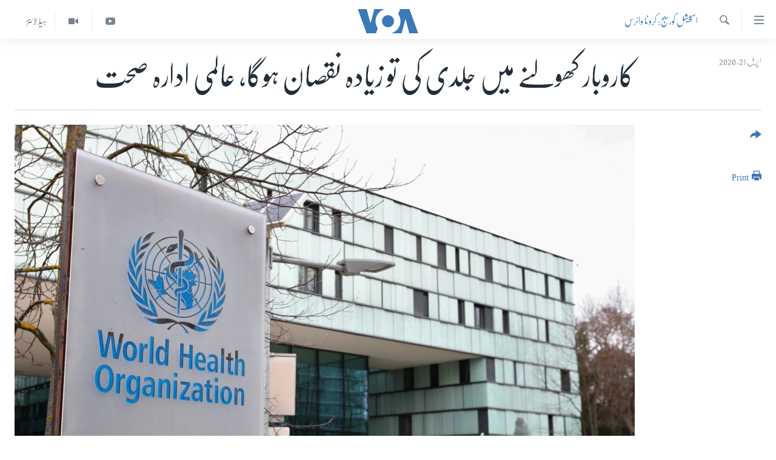

--- FILE ---
content_type: text/html; charset=utf-8
request_url: https://www.urduvoa.com/a/who-says-this-is-not-the-time-to-be-lax/5384009.html
body_size: 12225
content:

<!DOCTYPE html>
<html lang="ur" dir="rtl" class="no-js">
<head>
<link href="/Content/responsive/VOA/ur/VOA-ur.css?&amp;av=0.0.0.0&amp;cb=306" rel="stylesheet"/>
<script src="https://tags.urduvoa.com/voa-pangea/prod/utag.sync.js"></script> <script type='text/javascript' src='https://www.youtube.com/iframe_api' async></script>
<script type="text/javascript">
//a general 'js' detection, must be on top level in <head>, due to CSS performance
document.documentElement.className = "js";
var cacheBuster = "306";
var appBaseUrl = "/";
var imgEnhancerBreakpoints = [0, 144, 256, 408, 650, 1023, 1597];
var isLoggingEnabled = false;
var isPreviewPage = false;
var isLivePreviewPage = false;
if (!isPreviewPage) {
window.RFE = window.RFE || {};
window.RFE.cacheEnabledByParam = window.location.href.indexOf('nocache=1') === -1;
const url = new URL(window.location.href);
const params = new URLSearchParams(url.search);
// Remove the 'nocache' parameter
params.delete('nocache');
// Update the URL without the 'nocache' parameter
url.search = params.toString();
window.history.replaceState(null, '', url.toString());
} else {
window.addEventListener('load', function() {
const links = window.document.links;
for (let i = 0; i < links.length; i++) {
links[i].href = '#';
links[i].target = '_self';
}
})
}
var pwaEnabled = false;
var swCacheDisabled;
</script>
<meta charset="utf-8" />
<title>کاروبار کھولنے میں جلدی کی تو زیادہ نقصان ہوگا، عالمی ادارہ صحت</title>
<meta name="description" content="ٹیکساس کے گورنر ڈین پیٹرک نے کہا ہے کہ تھوڑا خطرہ مول لے کر کاروبار کھولنا پڑے گا۔ معیشت کی خاطر بزرگ شہریوں کو جان داؤ پر لگانے سے گریز نہیں کرنا چاہیے۔ ریاست کی 2 کروڑ 90 لاکھ کی آبادی میں صرف 495 افراد وائرس سے ہلاک ہوئے ہیں، جبکہ لاک ڈاؤن سے عام آدمی، چھوٹے کاروبار اور مارکیٹ تباہ ہو رہے ہیں۔" />
<meta name="keywords" content="خبریں, صحت, اسپیشل کوریج: کرونا وائرس, #coronavirus, #who, #urduvoa, #lockdown, #covid19, #economy" />
<meta name="viewport" content="width=device-width, initial-scale=1.0" />
<meta http-equiv="X-UA-Compatible" content="IE=edge" />
<meta name="robots" content="max-image-preview:large"><meta property="fb:pages" content="106667936045610" />
<meta name="msvalidate.01" content="3286EE554B6F672A6F2E608C02343C0E" />
<meta name="facebook-domain-verification" content="8ves433rrvbkywpwicz9s56bzzssis" />
<link href="https://www.urduvoa.com/a/who-says-this-is-not-the-time-to-be-lax/5384009.html" rel="canonical" />
<meta name="apple-mobile-web-app-title" content="VOA" />
<meta name="apple-mobile-web-app-status-bar-style" content="black" />
<meta name="apple-itunes-app" content="app-id=632618796, app-argument=//5384009.rtl" />
<meta content="کاروبار کھولنے میں جلدی کی تو زیادہ نقصان ہوگا، عالمی ادارہ صحت" property="og:title" />
<meta content="ٹیکساس کے گورنر ڈین پیٹرک نے کہا ہے کہ تھوڑا خطرہ مول لے کر کاروبار کھولنا پڑے گا۔ معیشت کی خاطر بزرگ شہریوں کو جان داؤ پر لگانے سے گریز نہیں کرنا چاہیے۔ ریاست کی 2 کروڑ 90 لاکھ کی آبادی میں صرف 495 افراد وائرس سے ہلاک ہوئے ہیں، جبکہ لاک ڈاؤن سے عام آدمی، چھوٹے کاروبار اور مارکیٹ تباہ ہو رہے ہیں۔" property="og:description" />
<meta content="article" property="og:type" />
<meta content="https://www.urduvoa.com/a/who-says-this-is-not-the-time-to-be-lax/5384009.html" property="og:url" />
<meta content="وی او اے" property="og:site_name" />
<meta content="https://www.facebook.com/voaurdu" property="article:publisher" />
<meta content="https://gdb.voanews.com/2e26112f-d100-495c-b7b6-67fd4d54e568_w1200_h630.jpg" property="og:image" />
<meta content="1200" property="og:image:width" />
<meta content="630" property="og:image:height" />
<meta content="1644719242209515" property="fb:app_id" />
<meta content="summary_large_image" name="twitter:card" />
<meta content="@SomeAccount" name="twitter:site" />
<meta content="https://gdb.voanews.com/2e26112f-d100-495c-b7b6-67fd4d54e568_w1200_h630.jpg" name="twitter:image" />
<meta content="کاروبار کھولنے میں جلدی کی تو زیادہ نقصان ہوگا، عالمی ادارہ صحت" name="twitter:title" />
<meta content="ٹیکساس کے گورنر ڈین پیٹرک نے کہا ہے کہ تھوڑا خطرہ مول لے کر کاروبار کھولنا پڑے گا۔ معیشت کی خاطر بزرگ شہریوں کو جان داؤ پر لگانے سے گریز نہیں کرنا چاہیے۔ ریاست کی 2 کروڑ 90 لاکھ کی آبادی میں صرف 495 افراد وائرس سے ہلاک ہوئے ہیں، جبکہ لاک ڈاؤن سے عام آدمی، چھوٹے کاروبار اور مارکیٹ تباہ ہو رہے ہیں۔" name="twitter:description" />
<link rel="amphtml" href="https://www.urduvoa.com/amp/who-says-this-is-not-the-time-to-be-lax/5384009.html" />
<script type="application/ld+json">{"articleSection":"اسپیشل کوریج: کرونا وائرس","isAccessibleForFree":true,"headline":"کاروبار کھولنے میں جلدی کی تو زیادہ نقصان ہوگا، عالمی ادارہ صحت","inLanguage":"ur","keywords":"خبریں, صحت, اسپیشل کوریج: کرونا وائرس, #coronavirus, #who, #urduvoa, #lockdown, #covid19, #economy","author":{"@type":"Person","name":"VOA Urdu"},"datePublished":"2020-04-21 17:16:23Z","dateModified":"2020-04-21 17:57:23Z","publisher":{"logo":{"width":512,"height":220,"@type":"ImageObject","url":"https://www.urduvoa.com/Content/responsive/VOA/ur/img/logo.png"},"@type":"NewsMediaOrganization","url":"https://www.urduvoa.com","sameAs":["https://facebook.com/voaurdu","https://twitter.com/voaurdu","https://www.youtube.com/c/voaurdu","https://www.instagram.com/voaurdu/"],"name":"وائس آف امریکہ","alternateName":""},"@context":"https://schema.org","@type":"NewsArticle","mainEntityOfPage":"https://www.urduvoa.com/a/who-says-this-is-not-the-time-to-be-lax/5384009.html","url":"https://www.urduvoa.com/a/who-says-this-is-not-the-time-to-be-lax/5384009.html","description":"ٹیکساس کے گورنر ڈین پیٹرک نے کہا ہے کہ تھوڑا خطرہ مول لے کر کاروبار کھولنا پڑے گا۔ معیشت کی خاطر بزرگ شہریوں کو جان داؤ پر لگانے سے گریز نہیں کرنا چاہیے۔ ریاست کی 2 کروڑ 90 لاکھ کی آبادی میں صرف 495 افراد وائرس سے ہلاک ہوئے ہیں، جبکہ لاک ڈاؤن سے عام آدمی، چھوٹے کاروبار اور مارکیٹ تباہ ہو رہے ہیں۔","image":{"width":1080,"height":608,"@type":"ImageObject","url":"https://gdb.voanews.com/2e26112f-d100-495c-b7b6-67fd4d54e568_w1080_h608.jpg"},"name":"کاروبار کھولنے میں جلدی کی تو زیادہ نقصان ہوگا، عالمی ادارہ صحت"}</script>
<script src="/Scripts/responsive/infographics.b?v=dVbZ-Cza7s4UoO3BqYSZdbxQZVF4BOLP5EfYDs4kqEo1&amp;av=0.0.0.0&amp;cb=306"></script>
<script src="/Scripts/responsive/loader.b?v=Q26XNwrL6vJYKjqFQRDnx01Lk2pi1mRsuLEaVKMsvpA1&amp;av=0.0.0.0&amp;cb=306"></script>
<link rel="icon" type="image/svg+xml" href="/Content/responsive/VOA/img/webApp/favicon.svg" />
<link rel="alternate icon" href="/Content/responsive/VOA/img/webApp/favicon.ico" />
<link rel="apple-touch-icon" sizes="152x152" href="/Content/responsive/VOA/img/webApp/ico-152x152.png" />
<link rel="apple-touch-icon" sizes="144x144" href="/Content/responsive/VOA/img/webApp/ico-144x144.png" />
<link rel="apple-touch-icon" sizes="114x114" href="/Content/responsive/VOA/img/webApp/ico-114x114.png" />
<link rel="apple-touch-icon" sizes="72x72" href="/Content/responsive/VOA/img/webApp/ico-72x72.png" />
<link rel="apple-touch-icon-precomposed" href="/Content/responsive/VOA/img/webApp/ico-57x57.png" />
<link rel="icon" sizes="192x192" href="/Content/responsive/VOA/img/webApp/ico-192x192.png" />
<link rel="icon" sizes="128x128" href="/Content/responsive/VOA/img/webApp/ico-128x128.png" />
<meta name="msapplication-TileColor" content="#ffffff" />
<meta name="msapplication-TileImage" content="/Content/responsive/VOA/img/webApp/ico-144x144.png" />
<link rel="alternate" type="application/rss+xml" title="VOA - Top Stories [RSS]" href="/api/" />
<link rel="sitemap" type="application/rss+xml" href="/sitemap.xml" />
</head>
<body class=" nav-no-loaded cc_theme pg-article print-lay-article js-category-to-nav nojs-images ">
<script type="text/javascript" >
var analyticsData = {url:"https://www.urduvoa.com/a/who-says-this-is-not-the-time-to-be-lax/5384009.html",property_id:"490",article_uid:"5384009",page_title:"کاروبار کھولنے میں جلدی کی تو زیادہ نقصان ہوگا، عالمی ادارہ صحت",page_type:"article",content_type:"article",subcontent_type:"article",last_modified:"2020-04-21 17:57:23Z",pub_datetime:"2020-04-21 17:16:23Z",pub_year:"2020",pub_month:"04",pub_day:"21",pub_hour:"17",pub_weekday:"Tuesday",section:"اسپیشل کوریج: کرونا وائرس",english_section:"corona-virus-special-coverage",byline:"",categories:"news,health,corona-virus-special-coverage",tags:"#coronavirus;#who;#urduvoa;#lockdown;#covid19;#economy",domain:"www.urduvoa.com",language:"Urdu",language_service:"VOA Urdu",platform:"web",copied:"no",copied_article:"",copied_title:"",runs_js:"Yes",cms_release:"8.44.0.0.306",enviro_type:"prod",slug:"who-says-this-is-not-the-time-to-be-lax",entity:"VOA",short_language_service:"URD",platform_short:"W",page_name:"کاروبار کھولنے میں جلدی کی تو زیادہ نقصان ہوگا، عالمی ادارہ صحت"};
</script>
<noscript><iframe src="https://www.googletagmanager.com/ns.html?id=GTM-N8MP7P" height="0" width="0" style="display:none;visibility:hidden"></iframe></noscript><script type="text/javascript" data-cookiecategory="analytics">
var gtmEventObject = Object.assign({}, analyticsData, {event: 'page_meta_ready'});window.dataLayer = window.dataLayer || [];window.dataLayer.push(gtmEventObject);
if (top.location === self.location) { //if not inside of an IFrame
var renderGtm = "true";
if (renderGtm === "true") {
(function(w,d,s,l,i){w[l]=w[l]||[];w[l].push({'gtm.start':new Date().getTime(),event:'gtm.js'});var f=d.getElementsByTagName(s)[0],j=d.createElement(s),dl=l!='dataLayer'?'&l='+l:'';j.async=true;j.src='//www.googletagmanager.com/gtm.js?id='+i+dl;f.parentNode.insertBefore(j,f);})(window,document,'script','dataLayer','GTM-N8MP7P');
}
}
</script>
<!--Analytics tag js version start-->
<script type="text/javascript" data-cookiecategory="analytics">
var utag_data = Object.assign({}, analyticsData, {});
if(typeof(TealiumTagFrom)==='function' && typeof(TealiumTagSearchKeyword)==='function') {
var utag_from=TealiumTagFrom();var utag_searchKeyword=TealiumTagSearchKeyword();
if(utag_searchKeyword!=null && utag_searchKeyword!=='' && utag_data["search_keyword"]==null) utag_data["search_keyword"]=utag_searchKeyword;if(utag_from!=null && utag_from!=='') utag_data["from"]=TealiumTagFrom();}
if(window.top!== window.self&&utag_data.page_type==="snippet"){utag_data.page_type = 'iframe';}
try{if(window.top!==window.self&&window.self.location.hostname===window.top.location.hostname){utag_data.platform = 'self-embed';utag_data.platform_short = 'se';}}catch(e){if(window.top!==window.self&&window.self.location.search.includes("platformType=self-embed")){utag_data.platform = 'cross-promo';utag_data.platform_short = 'cp';}}
(function(a,b,c,d){ a="https://tags.urduvoa.com/voa-pangea/prod/utag.js"; b=document;c="script";d=b.createElement(c);d.src=a;d.type="text/java"+c;d.async=true; a=b.getElementsByTagName(c)[0];a.parentNode.insertBefore(d,a); })();
</script>
<!--Analytics tag js version end-->
<!-- Analytics tag management NoScript -->
<noscript>
<img style="position: absolute; border: none;" src="https://ssc.urduvoa.com/b/ss/bbgprod,bbgentityvoa/1/G.4--NS/447240543?pageName=voa%3aurd%3aw%3aarticle%3a%da%a9%d8%a7%d8%b1%d9%88%d8%a8%d8%a7%d8%b1%20%da%a9%da%be%d9%88%d9%84%d9%86%db%92%20%d9%85%db%8c%da%ba%20%d8%ac%d9%84%d8%af%db%8c%20%da%a9%db%8c%20%d8%aa%d9%88%20%d8%b2%db%8c%d8%a7%d8%af%db%81%20%d9%86%d9%82%d8%b5%d8%a7%d9%86%20%db%81%d9%88%da%af%d8%a7%d8%8c%20%d8%b9%d8%a7%d9%84%d9%85%db%8c%20%d8%a7%d8%af%d8%a7%d8%b1%db%81%20%d8%b5%d8%ad%d8%aa&amp;c6=%da%a9%d8%a7%d8%b1%d9%88%d8%a8%d8%a7%d8%b1%20%da%a9%da%be%d9%88%d9%84%d9%86%db%92%20%d9%85%db%8c%da%ba%20%d8%ac%d9%84%d8%af%db%8c%20%da%a9%db%8c%20%d8%aa%d9%88%20%d8%b2%db%8c%d8%a7%d8%af%db%81%20%d9%86%d9%82%d8%b5%d8%a7%d9%86%20%db%81%d9%88%da%af%d8%a7%d8%8c%20%d8%b9%d8%a7%d9%84%d9%85%db%8c%20%d8%a7%d8%af%d8%a7%d8%b1%db%81%20%d8%b5%d8%ad%d8%aa&amp;v36=8.44.0.0.306&amp;v6=D=c6&amp;g=https%3a%2f%2fwww.urduvoa.com%2fa%2fwho-says-this-is-not-the-time-to-be-lax%2f5384009.html&amp;c1=D=g&amp;v1=D=g&amp;events=event1,event52&amp;c16=voa%20urdu&amp;v16=D=c16&amp;c5=corona-virus-special-coverage&amp;v5=D=c5&amp;ch=%d8%a7%d8%b3%d9%be%db%8c%d8%b4%d9%84%20%da%a9%d9%88%d8%b1%db%8c%d8%ac%3a%20%da%a9%d8%b1%d9%88%d9%86%d8%a7%20%d9%88%d8%a7%d8%a6%d8%b1%d8%b3&amp;c15=urdu&amp;v15=D=c15&amp;c4=article&amp;v4=D=c4&amp;c14=5384009&amp;v14=D=c14&amp;v20=no&amp;c17=web&amp;v17=D=c17&amp;mcorgid=518abc7455e462b97f000101%40adobeorg&amp;server=www.urduvoa.com&amp;pageType=D=c4&amp;ns=bbg&amp;v29=D=server&amp;v25=voa&amp;v30=490&amp;v105=D=User-Agent " alt="analytics" width="1" height="1" /></noscript>
<!-- End of Analytics tag management NoScript -->
<!--*** Accessibility links - For ScreenReaders only ***-->
<section>
<div class="sr-only">
<h2>رسائی کے لنکس</h2>
<ul>
<li><a href="#content" data-disable-smooth-scroll="1">مرکزی مواد پر جائیں</a></li>
<li><a href="#navigation" data-disable-smooth-scroll="1">مرکزی نیویگیشن پر جائیں</a></li>
<li><a href="#txtHeaderSearch" data-disable-smooth-scroll="1">تلاش پر جائیں</a></li>
</ul>
</div>
</section>
<div dir="rtl">
<div id="page">
<aside>
<div class="c-lightbox overlay-modal">
<div class="c-lightbox__intro">
<h2 class="c-lightbox__intro-title"></h2>
<button class="btn btn--rounded c-lightbox__btn c-lightbox__intro-next" title="اگلا صفحہ">
<span class="ico ico--rounded ico-chevron-forward"></span>
<span class="sr-only">اگلا صفحہ</span>
</button>
</div>
<div class="c-lightbox__nav">
<button class="btn btn--rounded c-lightbox__btn c-lightbox__btn--close" title="بند کیجئے">
<span class="ico ico--rounded ico-close"></span>
<span class="sr-only">بند کیجئے</span>
</button>
<button class="btn btn--rounded c-lightbox__btn c-lightbox__btn--prev" title="پچھلا صفحہ">
<span class="ico ico--rounded ico-chevron-backward"></span>
<span class="sr-only">پچھلا صفحہ</span>
</button>
<button class="btn btn--rounded c-lightbox__btn c-lightbox__btn--next" title="اگلا صفحہ">
<span class="ico ico--rounded ico-chevron-forward"></span>
<span class="sr-only">اگلا صفحہ</span>
</button>
</div>
<div class="c-lightbox__content-wrap">
<figure class="c-lightbox__content">
<span class="c-spinner c-spinner--lightbox">
<img src="/Content/responsive/img/player-spinner.png"
alt="please wait"
title="please wait" />
</span>
<div class="c-lightbox__img">
<div class="thumb">
<img src="" alt="" />
</div>
</div>
<figcaption>
<div class="c-lightbox__info c-lightbox__info--foot">
<span class="c-lightbox__counter"></span>
<span class="caption c-lightbox__caption"></span>
</div>
</figcaption>
</figure>
</div>
<div class="hidden">
<div class="content-advisory__box content-advisory__box--lightbox">
<span class="content-advisory__box-text">This image contains sensitive content which some people may find offensive or disturbing.</span>
<button class="btn btn--transparent content-advisory__box-btn m-t-md" value="text" type="button">
<span class="btn__text">
Click to reveal
</span>
</button>
</div>
</div>
</div>
<div class="print-dialogue">
<div class="container">
<h3 class="print-dialogue__title section-head">Print Options:</h3>
<div class="print-dialogue__opts">
<ul class="print-dialogue__opt-group">
<li class="form__group form__group--checkbox">
<input class="form__check " id="checkboxImages" name="checkboxImages" type="checkbox" checked="checked" />
<label for="checkboxImages" class="form__label m-t-md">Images</label>
</li>
<li class="form__group form__group--checkbox">
<input class="form__check " id="checkboxMultimedia" name="checkboxMultimedia" type="checkbox" checked="checked" />
<label for="checkboxMultimedia" class="form__label m-t-md">Multimedia</label>
</li>
</ul>
<ul class="print-dialogue__opt-group">
<li class="form__group form__group--checkbox">
<input class="form__check " id="checkboxEmbedded" name="checkboxEmbedded" type="checkbox" checked="checked" />
<label for="checkboxEmbedded" class="form__label m-t-md">Embedded Content</label>
</li>
<li class="hidden">
<input class="form__check " id="checkboxComments" name="checkboxComments" type="checkbox" />
<label for="checkboxComments" class="form__label m-t-md">Comments</label>
</li>
</ul>
</div>
<div class="print-dialogue__buttons">
<button class="btn btn--secondary close-button" type="button" title="منسوخ کیجئے">
<span class="btn__text ">منسوخ کیجئے</span>
</button>
<button class="btn btn-cust-print m-l-sm" type="button" title="Print">
<span class="btn__text ">Print</span>
</button>
</div>
</div>
</div>
<div class="ctc-message pos-fix">
<div class="ctc-message__inner">Link has been copied to clipboard</div>
</div>
</aside>
<div class="hdr-20 hdr-20--big">
<div class="hdr-20__inner">
<div class="hdr-20__max pos-rel">
<div class="hdr-20__side hdr-20__side--primary d-flex">
<label data-for="main-menu-ctrl" data-switcher-trigger="true" data-switch-target="main-menu-ctrl" class="burger hdr-trigger pos-rel trans-trigger" data-trans-evt="click" data-trans-id="menu">
<span class="ico ico-close hdr-trigger__ico hdr-trigger__ico--close burger__ico burger__ico--close"></span>
<span class="ico ico-menu hdr-trigger__ico hdr-trigger__ico--open burger__ico burger__ico--open"></span>
</label>
<div class="menu-pnl pos-fix trans-target" data-switch-target="main-menu-ctrl" data-trans-id="menu">
<div class="menu-pnl__inner">
<nav class="main-nav menu-pnl__item menu-pnl__item--first">
<ul class="main-nav__list accordeon" data-analytics-tales="false" data-promo-name="link" data-location-name="nav,secnav">
<li class="main-nav__item">
<a class="main-nav__item-name main-nav__item-name--link" href="/p/3637.html" title="صفحہ اول" data-item-name="mobilehomepage" >صفحہ اول</a>
</li>
<li class="main-nav__item">
<a class="main-nav__item-name main-nav__item-name--link" href="/p/5950.html" title="پاکستان" data-item-name="pakistan" >پاکستان</a>
</li>
<li class="main-nav__item">
<a class="main-nav__item-name main-nav__item-name--link" href="/p/8712.html" title="معیشت" data-item-name="economy" >معیشت</a>
</li>
<li class="main-nav__item">
<a class="main-nav__item-name main-nav__item-name--link" href="/p/5951.html" title="امریکہ" data-item-name="usa" >امریکہ</a>
</li>
<li class="main-nav__item">
<a class="main-nav__item-name main-nav__item-name--link" href="/p/7145.html" title="جنوبی ایشیا" data-item-name="south-asia" >جنوبی ایشیا</a>
</li>
<li class="main-nav__item">
<a class="main-nav__item-name main-nav__item-name--link" href="/p/7144.html" title="دُنیا" data-item-name="world" >دُنیا</a>
</li>
<li class="main-nav__item">
<a class="main-nav__item-name main-nav__item-name--link" href="/middle-east-crisis" title="اسرائیل حماس جنگ" data-item-name="middle-east-crisis" >اسرائیل حماس جنگ</a>
</li>
<li class="main-nav__item">
<a class="main-nav__item-name main-nav__item-name--link" href="/p/7992.html" title="یوکرین جنگ" data-item-name="Ukraine War" >یوکرین جنگ</a>
</li>
<li class="main-nav__item">
<a class="main-nav__item-name main-nav__item-name--link" href="/p/5954.html" title="کھیل" data-item-name="sports" >کھیل</a>
</li>
<li class="main-nav__item">
<a class="main-nav__item-name main-nav__item-name--link" href="/p/7387.html" title="خواتین" data-item-name="women" >خواتین</a>
</li>
<li class="main-nav__item">
<a class="main-nav__item-name main-nav__item-name--link" href="/p/5953.html" title="آرٹ" data-item-name="arts" >آرٹ</a>
</li>
<li class="main-nav__item">
<a class="main-nav__item-name main-nav__item-name--link" href="/p/7219.html" title="آزادیٔ صحافت" data-item-name="press-freedom" >آزادیٔ صحافت</a>
</li>
<li class="main-nav__item">
<a class="main-nav__item-name main-nav__item-name--link" href="/p/7384.html" title="سائنس و ٹیکنالوجی" data-item-name="science-and-technology" >سائنس و ٹیکنالوجی</a>
</li>
<li class="main-nav__item">
<a class="main-nav__item-name main-nav__item-name--link" href="/p/7385.html" title="صحت" data-item-name="health" >صحت</a>
</li>
<li class="main-nav__item">
<a class="main-nav__item-name main-nav__item-name--link" href="/p/7386.html" title="دلچسپ و عجیب" data-item-name="odd-news" >دلچسپ و عجیب</a>
</li>
<li class="main-nav__item">
<a class="main-nav__item-name main-nav__item-name--link" href="/p/8023.html" title="ویڈیوز" data-item-name="videos" >ویڈیوز</a>
</li>
<li class="main-nav__item">
<a class="main-nav__item-name main-nav__item-name--link" href="/z/3120" title="آڈیو" data-item-name="audio" >آڈیو</a>
</li>
<li class="main-nav__item">
<a class="main-nav__item-name main-nav__item-name--link" href="/special-coverage" title="اسپیشل کوریج" data-item-name="special-coverage" >اسپیشل کوریج</a>
</li>
<li class="main-nav__item">
<a class="main-nav__item-name main-nav__item-name--link" href="https://editorials.voa.gov/z/6214" title="اداریہ" target="_blank" rel="noopener">اداریہ</a>
</li>
</ul>
</nav>
<div class="menu-pnl__item">
<a href="https://learningenglish.voanews.com/" class="menu-pnl__item-link" alt="Learning English">Learning English</a>
</div>
<div class="menu-pnl__item menu-pnl__item--social">
<h5 class="menu-pnl__sub-head">Follow Us</h5>
<a href="https://facebook.com/voaurdu" title="ہم فیس بک پر موجود ہیں" data-analytics-text="follow_on_facebook" class="btn btn--rounded btn--social-inverted menu-pnl__btn js-social-btn btn-facebook" target="_blank" rel="noopener">
<span class="ico ico-facebook-alt ico--rounded"></span>
</a>
<a href="https://twitter.com/voaurdu" title="ہم ٹوئٹر پر موجود ہیں" data-analytics-text="follow_on_twitter" class="btn btn--rounded btn--social-inverted menu-pnl__btn js-social-btn btn-twitter" target="_blank" rel="noopener">
<span class="ico ico-twitter ico--rounded"></span>
</a>
<a href="https://www.youtube.com/c/voaurdu" title="ہم یوٹیوب پر موجود ہیں" data-analytics-text="follow_on_youtube" class="btn btn--rounded btn--social-inverted menu-pnl__btn js-social-btn btn-youtube" target="_blank" rel="noopener">
<span class="ico ico-youtube ico--rounded"></span>
</a>
<a href="https://www.instagram.com/voaurdu/" title="Follow us on Instagram" data-analytics-text="follow_on_instagram" class="btn btn--rounded btn--social-inverted menu-pnl__btn js-social-btn btn-instagram" target="_blank" rel="noopener">
<span class="ico ico-instagram ico--rounded"></span>
</a>
</div>
<div class="menu-pnl__item">
<a href="/navigation/allsites" class="menu-pnl__item-link">
<span class="ico ico-languages "></span>
زبان
</a>
</div>
</div>
</div>
<label data-for="top-search-ctrl" data-switcher-trigger="true" data-switch-target="top-search-ctrl" class="top-srch-trigger hdr-trigger">
<span class="ico ico-close hdr-trigger__ico hdr-trigger__ico--close top-srch-trigger__ico top-srch-trigger__ico--close"></span>
<span class="ico ico-search hdr-trigger__ico hdr-trigger__ico--open top-srch-trigger__ico top-srch-trigger__ico--open"></span>
</label>
<div class="srch-top srch-top--in-header" data-switch-target="top-search-ctrl">
<div class="container">
<form action="/s" class="srch-top__form srch-top__form--in-header" id="form-topSearchHeader" method="get" role="search"><label for="txtHeaderSearch" class="sr-only">تلاش کیجئے</label>
<input type="text" id="txtHeaderSearch" name="k" placeholder="search text ..." accesskey="s" value="" class="srch-top__input analyticstag-event" onkeydown="if (event.keyCode === 13) { FireAnalyticsTagEventOnSearch('search', $dom.get('#txtHeaderSearch')[0].value) }" />
<button title="تلاش کیجئے" type="submit" class="btn btn--top-srch analyticstag-event" onclick="FireAnalyticsTagEventOnSearch('search', $dom.get('#txtHeaderSearch')[0].value) ">
<span class="ico ico-search"></span>
</button></form>
</div>
</div>
<a href="/" class="main-logo-link">
<img src="/Content/responsive/VOA/ur/img/logo-compact.svg" class="main-logo main-logo--comp" alt="site logo">
<img src="/Content/responsive/VOA/ur/img/logo.svg" class="main-logo main-logo--big" alt="site logo">
</a>
</div>
<div class="hdr-20__side hdr-20__side--secondary d-flex">
<a href="/z/5975" title="ہیڈ لائنز" class="hdr-20__secondary-item hdr-20__secondary-item--lang" data-item-name="satellite">
ہیڈ لائنز
</a>
<a href="/p/8023.html" title="Video" class="hdr-20__secondary-item" data-item-name="video">
<span class="ico ico-video hdr-20__secondary-icon"></span>
</a>
<a href="https://www.youtube.com/c/voaurdu" title="YouTube" class="hdr-20__secondary-item" data-item-name="custom1">
<span class="ico-custom ico-custom--1 hdr-20__secondary-icon"></span>
</a>
<a href="/s" title="تلاش کیجئے" class="hdr-20__secondary-item hdr-20__secondary-item--search" data-item-name="search">
<span class="ico ico-search hdr-20__secondary-icon hdr-20__secondary-icon--search"></span>
</a>
<div class="srch-bottom">
<form action="/s" class="srch-bottom__form d-flex" id="form-bottomSearch" method="get" role="search"><label for="txtSearch" class="sr-only">تلاش کیجئے</label>
<input type="search" id="txtSearch" name="k" placeholder="search text ..." accesskey="s" value="" class="srch-bottom__input analyticstag-event" onkeydown="if (event.keyCode === 13) { FireAnalyticsTagEventOnSearch('search', $dom.get('#txtSearch')[0].value) }" />
<button title="تلاش کیجئے" type="submit" class="btn btn--bottom-srch analyticstag-event" onclick="FireAnalyticsTagEventOnSearch('search', $dom.get('#txtSearch')[0].value) ">
<span class="ico ico-search"></span>
</button></form>
</div>
</div>
<img src="/Content/responsive/VOA/ur/img/logo-print.gif" class="logo-print" alt="site logo">
<img src="/Content/responsive/VOA/ur/img/logo-print_color.png" class="logo-print logo-print--color" alt="site logo">
</div>
</div>
</div>
<script>
if (document.body.className.indexOf('pg-home') > -1) {
var nav2In = document.querySelector('.hdr-20__inner');
var nav2Sec = document.querySelector('.hdr-20__side--secondary');
var secStyle = window.getComputedStyle(nav2Sec);
if (nav2In && window.pageYOffset < 150 && secStyle['position'] !== 'fixed') {
nav2In.classList.add('hdr-20__inner--big')
}
}
</script>
<div class="c-hlights c-hlights--breaking c-hlights--no-item" data-hlight-display="mobile,desktop">
<div class="c-hlights__wrap container p-0">
<div class="c-hlights__nav">
<a role="button" href="#" title="پچھلا صفحہ">
<span class="ico ico-chevron-backward m-0"></span>
<span class="sr-only">پچھلا صفحہ</span>
</a>
<a role="button" href="#" title="اگلا صفحہ">
<span class="ico ico-chevron-forward m-0"></span>
<span class="sr-only">اگلا صفحہ</span>
</a>
</div>
<span class="c-hlights__label">
<span class="">بریکنگ نیوز</span>
<span class="switcher-trigger">
<label data-for="more-less-1" data-switcher-trigger="true" class="switcher-trigger__label switcher-trigger__label--more p-b-0" title="مزید">
<span class="ico ico-chevron-down"></span>
</label>
<label data-for="more-less-1" data-switcher-trigger="true" class="switcher-trigger__label switcher-trigger__label--less p-b-0" title="Show less">
<span class="ico ico-chevron-up"></span>
</label>
</span>
</span>
<ul class="c-hlights__items switcher-target" data-switch-target="more-less-1">
</ul>
</div>
</div> <div id="content">
<main class="container">
<div class="hdr-container">
<div class="row">
<div class="col-category col-xs-12 col-md-2 pull-left"> <div class="category js-category">
<a class="" href="/z/6007">اسپیشل کوریج: کرونا وائرس</a> </div>
</div><div class="col-title col-xs-12 col-md-10 pull-right"> <h1 class="title pg-title">
کاروبار کھولنے میں جلدی کی تو زیادہ نقصان ہوگا، عالمی ادارہ صحت
</h1>
</div><div class="col-publishing-details col-xs-12 col-sm-12 col-md-2 pull-left"> <div class="publishing-details ">
<div class="published">
<span class="date" >
<time pubdate="pubdate" datetime="2020-04-21T22:16:23+05:00">
اپریل 21, 2020
</time>
</span>
</div>
</div>
</div><div class="col-lg-12 separator"> <div class="separator">
<hr class="title-line" />
</div>
</div><div class="col-multimedia col-xs-12 col-md-10 pull-right"> <div class="cover-media">
<figure class="media-image js-media-expand">
<div class="img-wrap">
<div class="thumb thumb16_9">
<img src="https://gdb.voanews.com/2e26112f-d100-495c-b7b6-67fd4d54e568_w250_r1_s.jpg" alt="WHO Building" />
</div>
</div>
<figcaption>
<span class="caption">WHO Building</span>
</figcaption>
</figure>
</div>
</div><div class="col-xs-12 col-md-2 pull-left article-share pos-rel"> <div class="share--box">
<div class="sticky-share-container" style="display:none">
<div class="container">
<a href="https://www.urduvoa.com" id="logo-sticky-share">&nbsp;</a>
<div class="pg-title pg-title--sticky-share">
کاروبار کھولنے میں جلدی کی تو زیادہ نقصان ہوگا، عالمی ادارہ صحت
</div>
<div class="sticked-nav-actions">
<!--This part is for sticky navigation display-->
<p class="buttons link-content-sharing p-0 ">
<button class="btn btn--link btn-content-sharing p-t-0 " id="btnContentSharing" value="text" role="Button" type="" title="مزید اشتراک کرنے کےلیے">
<span class="ico ico-share ico--l"></span>
<span class="btn__text ">
</span>
</button>
</p>
<aside class="content-sharing js-content-sharing js-content-sharing--apply-sticky content-sharing--sticky"
role="complementary"
data-share-url="https://www.urduvoa.com/a/who-says-this-is-not-the-time-to-be-lax/5384009.html" data-share-title="کاروبار کھولنے میں جلدی کی تو زیادہ نقصان ہوگا، عالمی ادارہ صحت" data-share-text="ٹیکساس کے گورنر ڈین پیٹرک نے کہا ہے کہ تھوڑا خطرہ مول لے کر کاروبار کھولنا پڑے گا۔ معیشت کی خاطر بزرگ شہریوں کو جان داؤ پر لگانے سے گریز نہیں کرنا چاہیے۔ ریاست کی 2 کروڑ 90 لاکھ کی آبادی میں صرف 495 افراد وائرس سے ہلاک ہوئے ہیں، جبکہ لاک ڈاؤن سے عام آدمی، چھوٹے کاروبار اور مارکیٹ تباہ ہو رہے ہیں۔">
<div class="content-sharing__popover">
<h6 class="content-sharing__title"></h6>
<button href="#close" id="btnCloseSharing" class="btn btn--text-like content-sharing__close-btn">
<span class="ico ico-close ico--l"></span>
</button>
<ul class="content-sharing__list">
<li class="content-sharing__item">
<div class="ctc ">
<input type="text" class="ctc__input" readonly="readonly">
<a href="" js-href="https://www.urduvoa.com/a/who-says-this-is-not-the-time-to-be-lax/5384009.html" class="content-sharing__link ctc__button">
<span class="ico ico-copy-link ico--rounded ico--s"></span>
<span class="content-sharing__link-text">Copy link</span>
</a>
</div>
</li>
<li class="content-sharing__item">
<a href="https://facebook.com/sharer.php?u=https%3a%2f%2fwww.urduvoa.com%2fa%2fwho-says-this-is-not-the-time-to-be-lax%2f5384009.html"
data-analytics-text="share_on_facebook"
title="Facebook" target="_blank"
class="content-sharing__link js-social-btn">
<span class="ico ico-facebook ico--rounded ico--s"></span>
<span class="content-sharing__link-text">Facebook</span>
</a>
</li>
<li class="content-sharing__item">
<a href="https://twitter.com/share?url=https%3a%2f%2fwww.urduvoa.com%2fa%2fwho-says-this-is-not-the-time-to-be-lax%2f5384009.html&amp;text=%da%a9%d8%a7%d8%b1%d9%88%d8%a8%d8%a7%d8%b1+%da%a9%da%be%d9%88%d9%84%d9%86%db%92+%d9%85%db%8c%da%ba+%d8%ac%d9%84%d8%af%db%8c+%da%a9%db%8c+%d8%aa%d9%88+%d8%b2%db%8c%d8%a7%d8%af%db%81+%d9%86%d9%82%d8%b5%d8%a7%d9%86+%db%81%d9%88%da%af%d8%a7%d8%8c+%d8%b9%d8%a7%d9%84%d9%85%db%8c+%d8%a7%d8%af%d8%a7%d8%b1%db%81+%d8%b5%d8%ad%d8%aa"
data-analytics-text="share_on_twitter"
title="Twitter" target="_blank"
class="content-sharing__link js-social-btn">
<span class="ico ico-twitter ico--rounded ico--s"></span>
<span class="content-sharing__link-text">Twitter</span>
</a>
</li>
<li class="content-sharing__item">
<a href="mailto:?body=https%3a%2f%2fwww.urduvoa.com%2fa%2fwho-says-this-is-not-the-time-to-be-lax%2f5384009.html&amp;subject=کاروبار کھولنے میں جلدی کی تو زیادہ نقصان ہوگا، عالمی ادارہ صحت"
title="Email"
class="content-sharing__link ">
<span class="ico ico-email ico--rounded ico--s"></span>
<span class="content-sharing__link-text">Email</span>
</a>
</li>
</ul>
</div>
</aside>
</div>
</div>
</div>
<div class="links">
<p class="buttons link-content-sharing p-0 ">
<button class="btn btn--link btn-content-sharing p-t-0 " id="btnContentSharing" value="text" role="Button" type="" title="مزید اشتراک کرنے کےلیے">
<span class="ico ico-share ico--l"></span>
<span class="btn__text ">
</span>
</button>
</p>
<aside class="content-sharing js-content-sharing " role="complementary"
data-share-url="https://www.urduvoa.com/a/who-says-this-is-not-the-time-to-be-lax/5384009.html" data-share-title="کاروبار کھولنے میں جلدی کی تو زیادہ نقصان ہوگا، عالمی ادارہ صحت" data-share-text="ٹیکساس کے گورنر ڈین پیٹرک نے کہا ہے کہ تھوڑا خطرہ مول لے کر کاروبار کھولنا پڑے گا۔ معیشت کی خاطر بزرگ شہریوں کو جان داؤ پر لگانے سے گریز نہیں کرنا چاہیے۔ ریاست کی 2 کروڑ 90 لاکھ کی آبادی میں صرف 495 افراد وائرس سے ہلاک ہوئے ہیں، جبکہ لاک ڈاؤن سے عام آدمی، چھوٹے کاروبار اور مارکیٹ تباہ ہو رہے ہیں۔">
<div class="content-sharing__popover">
<h6 class="content-sharing__title"></h6>
<button href="#close" id="btnCloseSharing" class="btn btn--text-like content-sharing__close-btn">
<span class="ico ico-close ico--l"></span>
</button>
<ul class="content-sharing__list">
<li class="content-sharing__item">
<div class="ctc ">
<input type="text" class="ctc__input" readonly="readonly">
<a href="" js-href="https://www.urduvoa.com/a/who-says-this-is-not-the-time-to-be-lax/5384009.html" class="content-sharing__link ctc__button">
<span class="ico ico-copy-link ico--rounded ico--l"></span>
<span class="content-sharing__link-text">Copy link</span>
</a>
</div>
</li>
<li class="content-sharing__item">
<a href="https://facebook.com/sharer.php?u=https%3a%2f%2fwww.urduvoa.com%2fa%2fwho-says-this-is-not-the-time-to-be-lax%2f5384009.html"
data-analytics-text="share_on_facebook"
title="Facebook" target="_blank"
class="content-sharing__link js-social-btn">
<span class="ico ico-facebook ico--rounded ico--l"></span>
<span class="content-sharing__link-text">Facebook</span>
</a>
</li>
<li class="content-sharing__item">
<a href="https://twitter.com/share?url=https%3a%2f%2fwww.urduvoa.com%2fa%2fwho-says-this-is-not-the-time-to-be-lax%2f5384009.html&amp;text=%da%a9%d8%a7%d8%b1%d9%88%d8%a8%d8%a7%d8%b1+%da%a9%da%be%d9%88%d9%84%d9%86%db%92+%d9%85%db%8c%da%ba+%d8%ac%d9%84%d8%af%db%8c+%da%a9%db%8c+%d8%aa%d9%88+%d8%b2%db%8c%d8%a7%d8%af%db%81+%d9%86%d9%82%d8%b5%d8%a7%d9%86+%db%81%d9%88%da%af%d8%a7%d8%8c+%d8%b9%d8%a7%d9%84%d9%85%db%8c+%d8%a7%d8%af%d8%a7%d8%b1%db%81+%d8%b5%d8%ad%d8%aa"
data-analytics-text="share_on_twitter"
title="Twitter" target="_blank"
class="content-sharing__link js-social-btn">
<span class="ico ico-twitter ico--rounded ico--l"></span>
<span class="content-sharing__link-text">Twitter</span>
</a>
</li>
<li class="content-sharing__item">
<a href="mailto:?body=https%3a%2f%2fwww.urduvoa.com%2fa%2fwho-says-this-is-not-the-time-to-be-lax%2f5384009.html&amp;subject=کاروبار کھولنے میں جلدی کی تو زیادہ نقصان ہوگا، عالمی ادارہ صحت"
title="Email"
class="content-sharing__link ">
<span class="ico ico-email ico--rounded ico--l"></span>
<span class="content-sharing__link-text">Email</span>
</a>
</li>
</ul>
</div>
</aside>
<p class="link-print visible-md visible-lg buttons p-0">
<button class="btn btn--link btn-print p-t-0" onclick="if (typeof FireAnalyticsTagEvent === 'function') {FireAnalyticsTagEvent({ on_page_event: 'print_story' });}return false" title="(CTRL+P)">
<span class="ico ico-print"></span>
<span class="btn__text">Print</span>
</button>
</p>
</div>
</div>
</div>
</div>
</div>
<div class="body-container">
<div class="row">
<div class="col-xs-12 col-sm-12 col-md-10 col-lg-10 pull-right">
<div class="row">
<div class="col-xs-12 col-sm-12 col-md-8 col-lg-8 pull-left bottom-offset content-offset">
<div id="article-content" class="content-floated-wrap fb-quotable">
<div class="wsw">
<span class="dateline">ویب ڈیسک —&nbsp;</span>
<p><strong><span dir="RTL">عالمی ادارہ صحت کے ایک اہلکار نے خبردار کیا ہے کہ جو ممالک جلد لاک ڈاؤن میں نرمی کریں گے، وہ کرونا وائرس کے دوبارہ بڑھنے کا خطرہ مول لیں گے۔</span></strong></p>
<p><span dir="RTL">مغربی بحر الکاہل کے لیے ڈبلیو ایچ او کے ڈائریکٹر ڈاکٹر تاکیشی کاسائی نے آن لائن نیوز کانفرنس میں کہا کہ یہ لاک ڈاؤن میں نرمی کرنے کا وقت نہیں ہے۔ اس کے بجائے ہمیں کچھ عرصے تک خود کو نئے طرز زندگی کے لیے تیار رہنے کی ضرورت ہے۔</span></p>
<p><span dir="RTL">انھوں نے یہ مشورہ ایک ایسے موقع پر دیا ہے جب امریکہ کی کئی ریاستوں میں کاروبار کھولنے کے لیے مظاہرے کیے جا رہے ہیں، جبکہ ایشیا اور یورپ کی کئی حکومتیں لاک ڈاؤن میں نرمی کرنے پر غور کر رہی ہیں۔</span></p>
<p><span dir="RTL">عالمی ادارہ صحت نے اپنے ایک وفد کو یورپی ملک بیلارس بھی بھیجا تاکہ وہ اس کے صدر الیگزینڈر لوکاشینکو پر زور دے کہ وہ اپنے ملک میں لاک ڈاؤن کریں۔ بیلارس کی حکومت نے اپنے شہریوں کو سماجی فاصلے کی ہدایت تک نہیں کی۔ صدر لوکاشینکو نے ماننے کے بجائے کہا ہے کہ ڈبلیو ایچ او والے ہم سے محبت نہیں کرتے۔ یہ بین الاقوامی ادارہ ہے جس میں بہت سی سیاست ہوتی ہے۔</span></p>
<p><span dir="RTL">امریکی ریاست ٹیکساس کے ری پبلکن گورنر ڈین پیٹرک نے پیر کو کہا کہ تھوڑا خطرہ مول لے کر کاروبار کھولنا پڑے گا۔ انھوں نے گزشتہ ماہ دیے گئے ایک انٹرویو کا بھی دفاع کیا جس میں انھوں نے کہا تھا کہ وبا کے دوران معیشت کی خاطر بزرگ شہریوں کو اپنی جان داؤ پر لگانے سے گریز نہیں کرنا چاہیے۔</span></p>
<p><span dir="RTL">ڈین پیٹرک نے کہا کہ ٹیکساس کی 2 کروڑ 90 لاکھ کی آبادی میں صرف 495 افراد وائرس سے ہلاک ہوئے ہیں جبکہ لاک ڈاؤن سے عام آدمی، چھوٹے کاروبار اور مارکیٹ تباہ ہورہی ہے۔</span></p>
<p><span dir="RTL">ادھر جنوبی کوریا میں پروفیشنل بیس بال لیگ 5 مئی سے شروع کی جا رہی ہے جس میں تماشائیوں کو اسٹیڈیم آنے کی اجازت نہیں دی جائے گی۔ لیگ سے پہلے سول میں دو ٹیموں کا ایک میچ منعقد کیا گیا۔ لیگ میں میچز سے پہلے کھلاڑیوں کے درجہ حرارت جانچے جائیں گے اور انھیں میچ کے دوران ہاتھ ملانے یا گلے ملنے کی اجازت نہیں ہوگی۔</span></p>
<p><span dir="RTL">اٹلی یورپ میں کرونا وائرس سے سب سے زیادہ متاثر ملک ہے۔ اس کے وزیراعظم جوزپے کونٹی نے ایک فیس بک پوسٹ میں لکھا کہ ان کی حکومت ماہرین سے مشاورت کے بعد اس ہفتے کے آخر تک بتائے گی کہ رفتہ رفتہ ملک کیسے کھولا جائے گا۔ انھوں نے توقع ظاہر کی کہ اس پر 4 مئی سے عمل شروع ہوگا۔ وزیراعظم کونٹی نے کہا کہ اگرچہ ان کی خواہش ہے کہ پورا ملک ایک دم کھول دیا جائے لیکن ایسا کرنا غیر ذمے دارانہ اقدام ہوگا اور اب تک کے تمام کیے کرائے پر پانی پھیر دے گا۔</span></p>
<p><span dir="RTL">برطانوی پارلیمان کا طویل تعطیل کے بعد منگل کو دوبارہ اجلاس شروع ہو رہا ہے جس کے ساڑھے چھ سو ارکان میں سے صرف 50 حاضر ہوں گے، جبکہ باقی ارکان ویڈیو کانفرنسنگ کے ذریعے کارروائی میں حصہ لیں گے۔</span></p>
<p><span dir="RTL">مسلمان ملکوں میں رمضان کے مقدس مہینے کی تیاریاں جاری ہیں جس کے سعودی عرب نے کرفیو میں نرمی کا اعلان کیا ہے، جبکہ پاکستان میں بھی مساجد میں اجتماعات کی اجازت دے دی گئی ہے۔</span></p>
<p><span dir="RTL">ان کے برعکس انڈونیشیا کی حکومت نے کہا ہے کہ وہ شہریوں کو عید پر سفر کرنے سے روکے گی۔ مقامی ماہرین صحت کا کہنا ہے کہ اگر عید پر لاکھوں لوگ سفر کریں گے تو کرونا وائرس تیزی سے پھیل سکتا ہے۔</span></p>
<p><span dir="RTL">جرمنی کی حکومت نے بھی میونخ کے مقبول اکتوبرفیسٹ بئیر فیسٹول کو منسوخ کر دیا ہے جس میں شرکت کے لیے ہر سال دو لاکھ غیر ملکی سیاح بھی آتے ہیں۔ حکام نے اس فیصلے کا اعلان کرتے ہوئے کہا کہ کرونا وائرس کے ساتھ زندگی گزارنے کا مطلب احتیاط کا مظاہرہ کرنا ہے۔</span></p>
</div>
</div>
</div>
<div class="col-xs-12 col-sm-12 col-md-4 col-lg-4 pull-left design-top-offset"> <div class="media-block-wrap">
<h2 class="section-head">یہ بھی پڑھیے</h2>
<div class="row">
<ul>
<li class="col-xs-12 col-sm-6 col-md-12 col-lg-12 mb-grid">
<div class="media-block ">
<a href="/a/german-couple-stuck-in-lahore/5748852.html" class="img-wrap img-wrap--t-spac img-wrap--size-4 img-wrap--float" title="کرونا وبا: دنیا گھومنے نکلنے والا جرمن جوڑا لاہور میں پھنس گیا">
<div class="thumb thumb16_9">
<noscript class="nojs-img">
<img src="https://gdb.voanews.com/e9f63760-129b-426b-8724-9f0b1c8aad48_tv_w100_r1.jpg" alt="16x9 Image" />
</noscript>
<img data-src="https://gdb.voanews.com/e9f63760-129b-426b-8724-9f0b1c8aad48_tv_w33_r1.jpg" src="" alt="16x9 Image" class=""/>
</div>
<span class="ico ico-video ico--media-type"></span>
</a>
<div class="media-block__content media-block__content--h">
<a href="/a/german-couple-stuck-in-lahore/5748852.html">
<h4 class="media-block__title media-block__title--size-4" title="کرونا وبا: دنیا گھومنے نکلنے والا جرمن جوڑا لاہور میں پھنس گیا">
کرونا وبا: دنیا گھومنے نکلنے والا جرمن جوڑا لاہور میں پھنس گیا
</h4>
</a>
</div>
</div>
</li>
<li class="col-xs-12 col-sm-6 col-md-12 col-lg-12 mb-grid">
<div class="media-block ">
<a href="/a/coronavirus-testing-/5382587.html" class="img-wrap img-wrap--t-spac img-wrap--size-4 img-wrap--float" title="&#39;پابندیوں میں نرمی سے پہلے کرونا کی وسیع تر ٹیسٹنگ ضروری ہے&#39;">
<div class="thumb thumb16_9">
<noscript class="nojs-img">
<img src="https://gdb.voanews.com/0c96a158-6dc8-4c14-bf5e-f2d541c7bf16_w100_r1.jpg" alt="&#39;پابندیوں میں نرمی سے پہلے کرونا کی وسیع تر ٹیسٹنگ ضروری ہے&#39;" />
</noscript>
<img data-src="https://gdb.voanews.com/0c96a158-6dc8-4c14-bf5e-f2d541c7bf16_w33_r1.jpg" src="" alt="&#39;پابندیوں میں نرمی سے پہلے کرونا کی وسیع تر ٹیسٹنگ ضروری ہے&#39;" class=""/>
</div>
</a>
<div class="media-block__content media-block__content--h">
<a href="/a/coronavirus-testing-/5382587.html">
<h4 class="media-block__title media-block__title--size-4" title="&#39;پابندیوں میں نرمی سے پہلے کرونا کی وسیع تر ٹیسٹنگ ضروری ہے&#39;">
&#39;پابندیوں میں نرمی سے پہلے کرونا کی وسیع تر ٹیسٹنگ ضروری ہے&#39;
</h4>
</a>
</div>
</div>
</li>
<li class="col-xs-12 col-sm-6 col-md-12 col-lg-12 mb-grid">
<div class="media-block ">
<a href="/a/india-reports-biggest-one-day-virus-spike-as-lockdown-eased-20apr2020/5379497.html" class="img-wrap img-wrap--t-spac img-wrap--size-4 img-wrap--float" title="بھارت میں لاک ڈاؤن میں نرمی، ایک دن میں سب سے زیادہ کیسز سامنے آگئے">
<div class="thumb thumb16_9">
<noscript class="nojs-img">
<img src="https://gdb.voanews.com/9b0086d9-1ecc-47e1-a5af-c9a8a0bc7ae7_w100_r1.jpg" alt="بھارت میں لاک ڈاؤن میں نرمی، ایک دن میں سب سے زیادہ کیسز سامنے آگئے" />
</noscript>
<img data-src="https://gdb.voanews.com/9b0086d9-1ecc-47e1-a5af-c9a8a0bc7ae7_w33_r1.jpg" src="" alt="بھارت میں لاک ڈاؤن میں نرمی، ایک دن میں سب سے زیادہ کیسز سامنے آگئے" class=""/>
</div>
</a>
<div class="media-block__content media-block__content--h">
<a href="/a/india-reports-biggest-one-day-virus-spike-as-lockdown-eased-20apr2020/5379497.html">
<h4 class="media-block__title media-block__title--size-4" title="بھارت میں لاک ڈاؤن میں نرمی، ایک دن میں سب سے زیادہ کیسز سامنے آگئے">
بھارت میں لاک ڈاؤن میں نرمی، ایک دن میں سب سے زیادہ کیسز سامنے آگئے
</h4>
</a>
</div>
</div>
</li>
<li class="col-xs-12 col-sm-6 col-md-12 col-lg-12 mb-grid">
<div class="media-block ">
<a href="/a/coronavirus-lock-down-protests-/5378707.html" class="img-wrap img-wrap--t-spac img-wrap--size-4 img-wrap--float" title="امریکہ: کیا موجودہ حالات میں لاک ڈاؤن نرم کرنا مناسب ہے؟">
<div class="thumb thumb16_9">
<noscript class="nojs-img">
<img src="https://gdb.voanews.com/17f1e39f-bafb-4a53-99a8-60c985af38bd_w100_r1.jpg" alt="امریکہ: کیا موجودہ حالات میں لاک ڈاؤن نرم کرنا مناسب ہے؟" />
</noscript>
<img data-src="https://gdb.voanews.com/17f1e39f-bafb-4a53-99a8-60c985af38bd_w33_r1.jpg" src="" alt="امریکہ: کیا موجودہ حالات میں لاک ڈاؤن نرم کرنا مناسب ہے؟" class=""/>
</div>
</a>
<div class="media-block__content media-block__content--h">
<a href="/a/coronavirus-lock-down-protests-/5378707.html">
<h4 class="media-block__title media-block__title--size-4" title="امریکہ: کیا موجودہ حالات میں لاک ڈاؤن نرم کرنا مناسب ہے؟">
امریکہ: کیا موجودہ حالات میں لاک ڈاؤن نرم کرنا مناسب ہے؟
</h4>
</a>
</div>
</div>
</li>
<li class="col-xs-12 col-sm-6 col-md-12 col-lg-12 mb-grid">
<div class="media-block ">
<a href="/a/liberate-michigan-president-trump-tweets-/5377116.html" class="img-wrap img-wrap--t-spac img-wrap--size-4 img-wrap--float" title="منی سوٹا، مشی گن اور ورجینیا کو آزاد کرائیں: صدر ٹرمپ">
<div class="thumb thumb16_9">
<noscript class="nojs-img">
<img src="https://gdb.voanews.com/384fa49e-9b79-403b-9b70-188be91943ca_w100_r1.jpg" alt="منی سوٹا، مشی گن اور ورجینیا کو آزاد کرائیں: صدر ٹرمپ" />
</noscript>
<img data-src="https://gdb.voanews.com/384fa49e-9b79-403b-9b70-188be91943ca_w33_r1.jpg" src="" alt="منی سوٹا، مشی گن اور ورجینیا کو آزاد کرائیں: صدر ٹرمپ" class=""/>
</div>
</a>
<div class="media-block__content media-block__content--h">
<a href="/a/liberate-michigan-president-trump-tweets-/5377116.html">
<h4 class="media-block__title media-block__title--size-4" title="منی سوٹا، مشی گن اور ورجینیا کو آزاد کرائیں: صدر ٹرمپ">
منی سوٹا، مشی گن اور ورجینیا کو آزاد کرائیں: صدر ٹرمپ
</h4>
</a>
</div>
</div>
</li>
<li class="col-xs-12 col-sm-6 col-md-12 col-lg-12 mb-grid">
<div class="media-block ">
<a href="/a/over-two-m-more-us-workers-file-for-unemployment-compensation/5375146.html" class="img-wrap img-wrap--t-spac img-wrap--size-4 img-wrap--float" title="امریکہ میں 4 ہفتوں کے دوران سوا دو کروڑ افراد بے روزگار">
<div class="thumb thumb16_9">
<noscript class="nojs-img">
<img src="https://gdb.voanews.com/4a371af4-2782-4c0b-bba0-4d176c8c2a05_w100_r1.jpg" alt="امریکہ میں 4 ہفتوں کے دوران سوا دو کروڑ افراد بے روزگار" />
</noscript>
<img data-src="https://gdb.voanews.com/4a371af4-2782-4c0b-bba0-4d176c8c2a05_w33_r1.jpg" src="" alt="امریکہ میں 4 ہفتوں کے دوران سوا دو کروڑ افراد بے روزگار" class=""/>
</div>
</a>
<div class="media-block__content media-block__content--h">
<a href="/a/over-two-m-more-us-workers-file-for-unemployment-compensation/5375146.html">
<h4 class="media-block__title media-block__title--size-4" title="امریکہ میں 4 ہفتوں کے دوران سوا دو کروڑ افراد بے روزگار">
امریکہ میں 4 ہفتوں کے دوران سوا دو کروڑ افراد بے روزگار
</h4>
</a>
</div>
</div>
</li>
<li class="col-xs-12 col-sm-6 col-md-12 col-lg-12 mb-grid">
<div class="media-block ">
<a href="/a/trump-cuts-who-funding-over-coronavirus-15apr2020/5372605.html" class="img-wrap img-wrap--t-spac img-wrap--size-4 img-wrap--float" title="صدر ٹرمپ کا عالمی ادارۂ صحت کی امداد روکنے کا اعلان">
<div class="thumb thumb16_9">
<noscript class="nojs-img">
<img src="https://gdb.voanews.com/322e7ce9-45c2-438f-94fd-5141cc7ada23_cx0_cy6_cw0_w100_r1.jpg" alt="صدر ٹرمپ کا عالمی ادارۂ صحت کی امداد روکنے کا اعلان" />
</noscript>
<img data-src="https://gdb.voanews.com/322e7ce9-45c2-438f-94fd-5141cc7ada23_cx0_cy6_cw0_w33_r1.jpg" src="" alt="صدر ٹرمپ کا عالمی ادارۂ صحت کی امداد روکنے کا اعلان" class=""/>
</div>
</a>
<div class="media-block__content media-block__content--h">
<a href="/a/trump-cuts-who-funding-over-coronavirus-15apr2020/5372605.html">
<h4 class="media-block__title media-block__title--size-4" title="صدر ٹرمپ کا عالمی ادارۂ صحت کی امداد روکنے کا اعلان">
صدر ٹرمپ کا عالمی ادارۂ صحت کی امداد روکنے کا اعلان
</h4>
</a>
</div>
</div>
</li>
<li class="col-xs-12 col-sm-6 col-md-12 col-lg-12 mb-grid">
<div class="media-block ">
<a href="/a/who-head-defends-handling-of-coronavirus-against-trump-criticism-09apr2020/5365613.html" class="img-wrap img-wrap--t-spac img-wrap--size-4 img-wrap--float" title="ڈبلیو ایچ او کے سربراہ نے صدر ٹرمپ کی تنقید بلاجواز قرار دے دی">
<div class="thumb thumb16_9">
<noscript class="nojs-img">
<img src="https://gdb.voanews.com/aa417451-ed6a-487d-b005-6b5224869f98_cx0_cy3_cw0_w100_r1.jpg" alt="ڈبلیو ایچ او کے سربراہ نے صدر ٹرمپ کی تنقید بلاجواز قرار دے دی" />
</noscript>
<img data-src="https://gdb.voanews.com/aa417451-ed6a-487d-b005-6b5224869f98_cx0_cy3_cw0_w33_r1.jpg" src="" alt="ڈبلیو ایچ او کے سربراہ نے صدر ٹرمپ کی تنقید بلاجواز قرار دے دی" class=""/>
</div>
</a>
<div class="media-block__content media-block__content--h">
<a href="/a/who-head-defends-handling-of-coronavirus-against-trump-criticism-09apr2020/5365613.html">
<h4 class="media-block__title media-block__title--size-4" title="ڈبلیو ایچ او کے سربراہ نے صدر ٹرمپ کی تنقید بلاجواز قرار دے دی">
ڈبلیو ایچ او کے سربراہ نے صدر ٹرمپ کی تنقید بلاجواز قرار دے دی
</h4>
</a>
</div>
</div>
</li>
</ul>
</div>
</div>
<div class="region">
<div class="media-block-wrap" id="wrowblock-27658_21" data-area-id=R1_1>
<h2 class="section-head">
<a href="/p/7266.html"><span class="ico ico-chevron-forward pull-right flip"></span>کرونا وائرس کی مزید خبریں</a> </h2>
</div>
<div class="media-block-wrap" id="wrowblock-27659_21" data-area-id=R2_1>
<h2 class="section-head">
<a href="/z/2270"><span class="ico ico-chevron-forward pull-right flip"></span>پکچر گیلری</a> </h2>
<div class="row">
<div class="col-xs-12 col-sm-6 col-md-12 col-lg-12">
<div class="row">
<ul>
</ul>
</div>
</div>
<div class="col-xs-12 col-sm-6 col-md-12 col-lg-12 fui-grid">
<div class="row">
<ul>
</ul>
</div>
</div>
</div>
</div>
</div>
</div>
</div>
</div>
</div>
</div>
</main>
<a class="btn pos-abs p-0 lazy-scroll-load" data-ajax="true" data-ajax-mode="replace" data-ajax-update="#ymla-section" data-ajax-url="/part/section/5/7935" href="/p/7935.html" loadonce="true" title="مزید خبریں">​</a> <div id="ymla-section" class="clear ymla-section"></div>
</div>
<footer role="contentinfo">
<div id="foot" class="foot">
<div class="container">
<div class="foot-nav collapsed" id="foot-nav">
<div class="menu">
<ul class="items">
<li class="socials block-socials">
<span class="handler" id="socials-handler">
Follow Us
</span>
<div class="inner">
<ul class="subitems follow">
<li>
<a href="https://facebook.com/voaurdu" title="ہم فیس بک پر موجود ہیں" data-analytics-text="follow_on_facebook" class="btn btn--rounded js-social-btn btn-facebook" target="_blank" rel="noopener">
<span class="ico ico-facebook-alt ico--rounded"></span>
</a>
</li>
<li>
<a href="https://twitter.com/voaurdu" title="ہم ٹوئٹر پر موجود ہیں" data-analytics-text="follow_on_twitter" class="btn btn--rounded js-social-btn btn-twitter" target="_blank" rel="noopener">
<span class="ico ico-twitter ico--rounded"></span>
</a>
</li>
<li>
<a href="https://www.youtube.com/c/voaurdu" title="ہم یوٹیوب پر موجود ہیں" data-analytics-text="follow_on_youtube" class="btn btn--rounded js-social-btn btn-youtube" target="_blank" rel="noopener">
<span class="ico ico-youtube ico--rounded"></span>
</a>
</li>
<li>
<a href="https://www.instagram.com/voaurdu/" title="Follow us on Instagram" data-analytics-text="follow_on_instagram" class="btn btn--rounded js-social-btn btn-instagram" target="_blank" rel="noopener">
<span class="ico ico-instagram ico--rounded"></span>
</a>
</li>
<li>
<a href="/rssfeeds" title="RSS" data-analytics-text="follow_on_rss" class="btn btn--rounded js-social-btn btn-rss" >
<span class="ico ico-rss ico--rounded"></span>
</a>
</li>
<li>
<a href="/podcasts" title="Podcast" data-analytics-text="follow_on_podcast" class="btn btn--rounded js-social-btn btn-podcast" >
<span class="ico ico-podcast ico--rounded"></span>
</a>
</li>
<li>
<a href="/subscribe.html" title="Subscribe" data-analytics-text="follow_on_subscribe" class="btn btn--rounded js-social-btn btn-email" >
<span class="ico ico-email ico--rounded"></span>
</a>
</li>
</ul>
</div>
</li>
<li class="block-primary collapsed collapsible item">
<span class="handler">
ہمارے بارے میں
<span title="close tab" class="ico ico-chevron-up"></span>
<span title="open tab" class="ico ico-chevron-down"></span>
<span title="add" class="ico ico-plus"></span>
<span title="remove" class="ico ico-minus"></span>
</span>
<div class="inner">
<ul class="subitems">
<li class="subitem">
<a class="handler" href="/p/7289.html" title="رسائی کا طریقہ کار" >رسائی کا طریقہ کار</a>
</li>
<li class="subitem">
<a class="handler" href="/p/7823.html" title="پرائیویسی نوٹس" >پرائیویسی نوٹس</a>
</li>
<li class="subitem">
<a class="handler" href="/p/3811.html" title="ہمارے بارے میں" >ہمارے بارے میں</a>
</li>
<li class="subitem">
<a class="handler" href="/p/7922.html" title="+VOA ڈاؤن لوڈ کیجیے" >+VOA ڈاؤن لوڈ کیجیے</a>
</li>
<li class="subitem">
<a class="handler" href="/p/7263.html" title="VOA اردو موبائل ایپ" >VOA اردو موبائل ایپ</a>
</li>
</ul>
</div>
</li>
<li class="block-primary collapsed collapsible item">
<span class="handler">
Links
<span title="close tab" class="ico ico-chevron-up"></span>
<span title="open tab" class="ico ico-chevron-down"></span>
<span title="add" class="ico ico-plus"></span>
<span title="remove" class="ico ico-minus"></span>
</span>
<div class="inner">
<ul class="subitems">
<li class="subitem">
<a class="handler" href="http://www.voanews.com/" title="VOA English" target="_blank" rel="noopener">VOA English</a>
</li>
<li class="subitem">
<a class="handler" href="http://www.darivoa.com/" title="VOA Dari" target="_blank" rel="noopener">VOA Dari</a>
</li>
<li class="subitem">
<a class="handler" href="http://www.pashtovoa.com/" title="VOA Pashto" target="_blank" rel="noopener">VOA Pashto</a>
</li>
<li class="subitem">
<a class="handler" href="http://www.voadeewaradio.com/" title="VOA Deewa" target="_blank" rel="noopener">VOA Deewa</a>
</li>
</ul>
</div>
</li>
<li class="block-secondary collapsed collapsible item">
<span class="handler">
SECTIONS
<span title="close tab" class="ico ico-chevron-up"></span>
<span title="open tab" class="ico ico-chevron-down"></span>
<span title="add" class="ico ico-plus"></span>
<span title="remove" class="ico ico-minus"></span>
</span>
<div class="inner">
<ul class="subitems">
<li class="subitem">
<a class="handler" href="/p/5950.html" title="پاکستان" >پاکستان</a>
</li>
<li class="subitem">
<a class="handler" href="/p/5951.html" title="امریکہ" >امریکہ</a>
</li>
<li class="subitem">
<a class="handler" href="/p/7145.html" title="جنوبی ایشیا" >جنوبی ایشیا</a>
</li>
<li class="subitem">
<a class="handler" href="/p/7144.html" title="دنیا" >دنیا</a>
</li>
<li class="subitem">
<a class="handler" href="/p/5954.html" title="کھیل" >کھیل</a>
</li>
<li class="subitem">
<a class="handler" href="/p/7387.html" title="خواتین" >خواتین</a>
</li>
<li class="subitem">
<a class="handler" href="/p/5953.html" title="آرٹ" >آرٹ</a>
</li>
<li class="subitem">
<a class="handler" href="/p/7384.html" title="سائنس و ٹیکنالوجی" >سائنس و ٹیکنالوجی</a>
</li>
<li class="subitem">
<a class="handler" href="/p/7219.html" title="آزادی صحافت" >آزادی صحافت</a>
</li>
<li class="subitem">
<a class="handler" href="https://editorials.voa.gov/z/6214" title="اداریہ" >اداریہ</a>
</li>
<li class="subitem">
<a class="handler" href="/z/2683" title="ویڈیوز" >ویڈیوز</a>
</li>
<li class="subitem">
<a class="handler" href="/z/3120" title="آڈیو" >آڈیو</a>
</li>
<li class="subitem">
<a class="handler" href="/special-coverage" title="اسپیشل کوریج" >اسپیشل کوریج</a>
</li>
<li class="subitem">
<a class="handler" href="/z/7549" title="خبروں سے آگے" >خبروں سے آگے</a>
</li>
<li class="subitem">
<a class="handler" href="/pakistan-past-and-future" title="پاکستان ماضی اور مستقبل" >پاکستان ماضی اور مستقبل</a>
</li>
<li class="subitem">
<a class="handler" href="/middle-east-crisis" title="مشرق وسطیٰ کشیدگی" >مشرق وسطیٰ کشیدگی</a>
</li>
</ul>
</div>
</li>
</ul>
</div>
</div>
<div class="foot__item foot__item--copyrights">
<p class="copyright"></p>
</div>
</div>
</div>
</footer> </div>
</div>
<script defer src="/Scripts/responsive/serviceWorkerInstall.js?cb=306"></script>
<script type="text/javascript">
// opera mini - disable ico font
if (navigator.userAgent.match(/Opera Mini/i)) {
document.getElementsByTagName("body")[0].className += " can-not-ff";
}
// mobile browsers test
if (typeof RFE !== 'undefined' && RFE.isMobile) {
if (RFE.isMobile.any()) {
document.getElementsByTagName("body")[0].className += " is-mobile";
}
else {
document.getElementsByTagName("body")[0].className += " is-not-mobile";
}
}
</script>
<script src="/conf.js?x=306" type="text/javascript"></script>
<div class="responsive-indicator">
<div class="visible-xs-block">XS</div>
<div class="visible-sm-block">SM</div>
<div class="visible-md-block">MD</div>
<div class="visible-lg-block">LG</div>
</div>
<script type="text/javascript">
var bar_data = {
"apiId": "5384009",
"apiType": "1",
"isEmbedded": "0",
"culture": "ur",
"cookieName": "cmsLoggedIn",
"cookieDomain": "www.urduvoa.com"
};
</script>
<div id="scriptLoaderTarget" style="display:none;contain:strict;"></div>
</body>
</html>